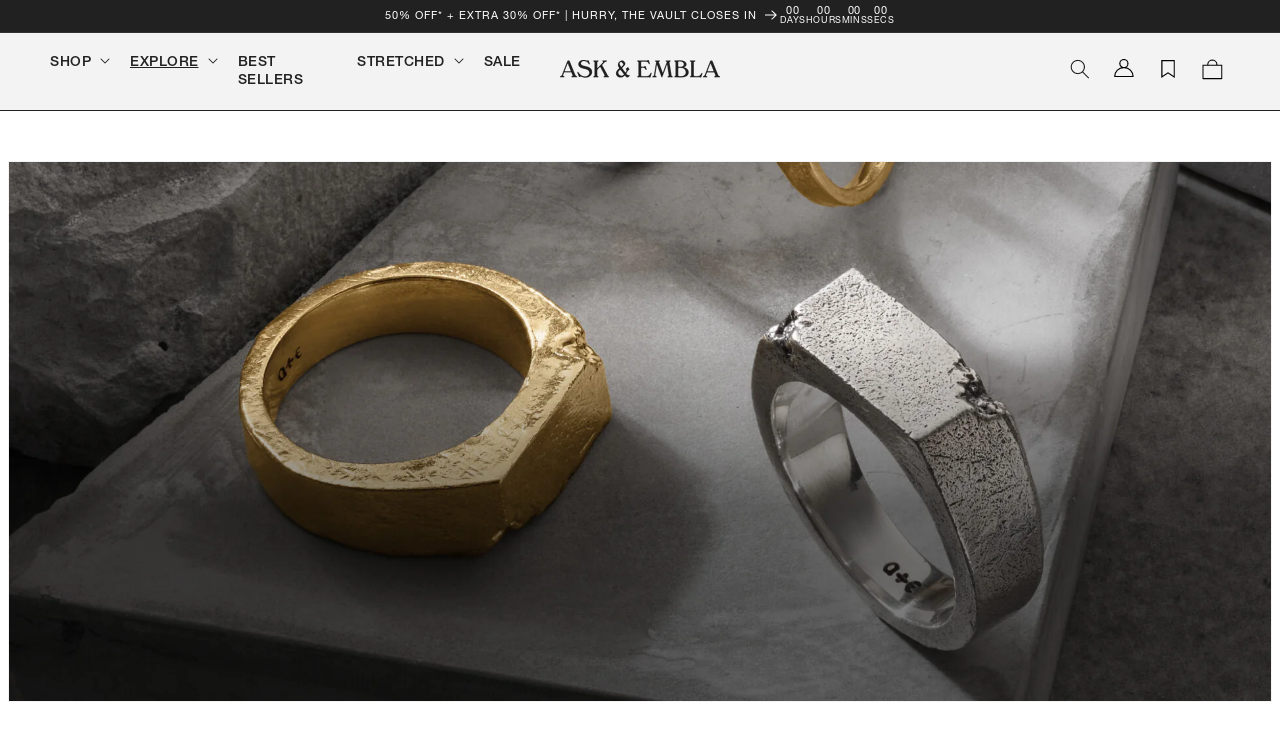

--- FILE ---
content_type: text/html; charset=utf-8
request_url: https://sapi.negate.io/script
body_size: -362
content:
h/UxQtdWTocl36Nt8DBEWe49DVXJBFhzO6ba6XpUeksXO3VAEGqkMASlimmHtVvvTETd8pJtRzha1HxDwv/QBAM=

--- FILE ---
content_type: text/css
request_url: https://askandembla.net/cdn/shop/t/643/assets/section-blog-post.css?v=156223083169054014561767864870
body_size: 415
content:
.article-template>*:first-child:not(.article-template__hero-container){margin-top:5rem}@media screen and (min-width: 750px){.article-template>*:first-child:not(.article-template__hero-container){margin-top:calc(5rem + var(--page-width-margin))}}.article-template__hero-container{max-width:130rem;margin:0 auto}.article-template__hero-small{height:11rem}.article-template__hero-medium{height:22rem}.article-template__hero-large{height:33rem}@media screen and (min-width: 750px) and (max-width: 989px){.article-template__hero-small{height:22rem}.article-template__hero-medium{height:44rem}.article-template__hero-large{height:66rem}}@media screen and (min-width: 990px){.article-template__hero-small{height:27.5rem}.article-template__hero-medium{height:55rem}.article-template__hero-large{height:82.5rem}}.article-template header{margin-top:4.4rem;margin-bottom:2rem;line-height:calc(.8 / var(--font-body-scale))}@media screen and (min-width: 750px){.article-template header{margin-top:5rem}}.article-template__title{margin:0}.article-template__title:not(:only-child){margin-bottom:1rem}.article-template__link{font-size:1.8rem;display:flex;justify-content:center;align-items:center;text-decoration:none}.article-template__link .icon-wrap{display:flex;margin-right:1rem;transform:rotate(180deg)}.article-template__content{margin-top:3rem;margin-bottom:3rem}.article-template__social-sharing{margin-top:3rem}.article-template__social-sharing+header,.article-template__social-sharing+.article-template__content{margin-top:1.5rem}.article-template__comment-wrapper{margin-top:5rem;padding:2.7rem 0}@media screen and (min-width: 750px){.article-template__comment-wrapper{margin-top:6rem;padding:3.6rem 0}}.article-template__comment-wrapper h2{margin-top:0}.article-template__comments{margin-bottom:5rem}@media screen and (min-width: 750px){.article-template__comments{margin-bottom:7rem}}.article-template__comments-fields{margin-bottom:4rem}.article-template__comments-comment{color:rgba(var(--color-foreground),.75);background-color:rgb(var(--color-background));margin-bottom:1.5rem;padding:2rem 2rem 1.5rem}@media screen and (min-width: 750px){.article-template__comments-comment{padding:2rem 2.5rem}}.article-template__comments-comment p{margin:0 0 1rem}.article-template__comment-fields>*{margin-bottom:3rem}@media screen and (min-width: 750px){.article-template__comment-fields{display:grid;grid-template-columns:repeat(2,1fr);grid-column-gap:4rem}}.article-template__comment-warning{margin:2rem 0 2.5rem}@media screen and (min-width: 990px){.article-template__comments .pagination-wrapper{margin:5rem 0 8rem}}.article-template__back:last-child{margin-bottom:3.2rem}.article-template__title{text-transform:uppercase;font-size:calc(1rem + 2vw)}@media screen and (max-width: 767px){.article-template__title{text-transform:uppercase;font-size:calc(1rem + 4vw);margin-top:-30px}}.article-template header{text-align:center}.article-template__title{text-transform:uppercase}#jarallax-container-0,.page-head{display:none!important}.featured-container{position:relative}.featured-container .featured-text,.featured-container .featured-text-black{position:absolute;bottom:10px;left:50%;transform:translate(-50%);text-align:center;letter-spacing:.5px;font-weight:500;font-size:10px;min-width:300px}.featured-text a,.featured-text p{display:block;color:#fff;line-height:2}.featured-text-black a,.featured-text-black p{display:block;color:#000;line-height:2}.featured-text p{line-height:1.4}.featured-text a:hover,.featured-text-black a:hover{text-decoration:underline}.featured-text p{padding:0;margin-bottom:0!important}.block-fw{margin:0 -100%;margin:0 calc(50% - 50vw)}.blog_newsletter_title{font-family:akzidenz-grotesk-medium;text-transform:uppercase;font-weight:900}.blog_newsletter_subtitle{text-transform:uppercase;color:#000;margin-top:30px;margin-bottom:0!important}.subtitle_line-2{margin-top:-10px;margin-bottom:60px!important}.campaign-video-container{display:flex;justify-content:center;margin-bottom:60px;width:100%;position:relative;padding-bottom:56.25%;height:0}.campaign-video-container iframe{position:absolute;top:0;left:0;width:100%;height:100%}.campaign-text-block{display:flex;flex-direction:column;margin-top:30px}.ctb-left{text-transform:uppercase;font-weight:900;font-family:akzidenz-grotesk-medium;display:flex;flex-direction:column;font-size:2em;line-height:1em}.ctb-left p{margin-bottom:0!important}.ctb-right{margin:30px 0;text-transform:uppercase;font-weight:500;line-height:1}.header-overline{margin-bottom:20px}.entry-date.published{display:none}.post-content h1{text-align:center;font-size:20px!important;margin-bottom:10px;margin-top:-45px;font-family:Romie,akzidenz-grotesk-regular,sans-serif}@media (min-width: 768px){.featured-container .featured-text,.featured-container .featured-text-black{bottom:50px;font-size:14px}.campaign-text-block{flex-direction:row;gap:40px;margin-top:unset}.ctb-center{margin:30px 0;font-weight:500;line-height:1}.ctb-left{font-size:2em;margin-top:30px;width:100%;align-items:start}.ctb-left p{line-height:1em!important}.ctb-right{max-width:65%}.featured-text a,.featured-text p{line-height:1.4}.post-content h1{font-size:22px!important;margin-bottom:25px;margin-top:-30px}}.block-fw{margin:0 calc(50% - 50vw - 50px)!important}@media (min-width: 750px){.block-fw{margin:0 calc(50% - 50vw + 8px)!important}}.campaign-text-block{margin-top:0!important}
/*# sourceMappingURL=/cdn/shop/t/643/assets/section-blog-post.css.map?v=156223083169054014561767864870 */


--- FILE ---
content_type: text/javascript
request_url: https://askandembla.net/cdn/shop/t/643/assets/footer.js?v=111833400071046749001767864870
body_size: 4446
content:
(function(_0x242bfa,_0x4150ac){function _0x22c3e1(_0x348704,_0x43cb82,_0xebe876,_0x367c3d){return _0x203a(_0xebe876-558,_0x43cb82)}var _0x10cdaa=_0x242bfa();function _0x130904(_0x2f025c,_0x2f6349,_0x5ef0bd,_0x296c28){return _0x203a(_0x2f025c-797,_0x296c28)}for(;;)try{var _0x2f8020=-parseInt(_0x130904(1074,1030,1114,1113))/1+-parseInt(_0x22c3e1(803,853,828,799))/2*(parseInt(_0x22c3e1(872,856,875,878))/3)+-parseInt(_0x22c3e1(764,770,777,825))/4+parseInt(_0x130904(1081,1091,1086,1126))/5*(-parseInt(_0x22c3e1(765,790,774,757))/6)+-parseInt(_0x130904(1014,968,975,968))/7+-parseInt(_0x130904(1092,1085,1087,1102))/8*(parseInt(_0x130904(1041,1025,1027,1012))/9)+-parseInt(_0x22c3e1(782,820,804,749))/10*(-parseInt(_0x22c3e1(819,776,797,838))/11);if(_0x2f8020===_0x4150ac)break;_0x10cdaa.push(_0x10cdaa.shift())}catch{_0x10cdaa.push(_0x10cdaa.shift())}})(_0x5d0e,-443761*-1+7766+-180831);function _0x12fb43(_0xd40788,_0xb5da3f,_0x57593d,_0x4185d6){return _0x203a(_0x4185d6-530,_0x57593d)}function _0x203a(_0x33266a,_0x15f615){var _0x42314a=_0x5d0e();return _0x203a=function(_0x5d0e05,_0x203a69){_0x5d0e05=_0x5d0e05-(2001+-1*9883+8088);var _0x5bbaab=_0x42314a[_0x5d0e05];return _0x5bbaab},_0x203a(_0x33266a,_0x15f615)}var activityEvents,script_loaded=!(1*-1242+-8501+9744);if(void(1335*4+-1*1693+521*-7)===__isPSA)var __isPSA=!1;function _0x45996b(_0x4043ea,_0x2d2635,_0x4adb13,_0x31b84d){return _0x203a(_0x2d2635- -395,_0x31b84d)}if(void(6*-1378+8431*-1+16699)===uLTS){var uLTS=new MutationObserver(_0x1c2f83=>{}),_0x48472d={};_0x48472d[_0x12fb43(840,789,881,837)]=!(1715+-1*7923+6208),_0x48472d.subtree=!(27*317+5*-273+-2398*3),uLTS[_0x12fb43(766,843,792,811)](document.documentElement,_0x48472d)}function loadJSscripts(){var _0x3e6256={sgmsR:function(_0x26c2f8,_0x14bcf6){return _0x26c2f8(_0x14bcf6)},Ygvlt:function(_0x2a232c,_0x2bb7ac){return _0x2a232c+_0x2bb7ac},vyWne:function(_0x12edeb,_0x17f419){return _0x12edeb+_0x17f419},FQbjj:function(_0x443295){return _0x443295()},LAsSk:"return (fu"+_0x3d2c1b(731,765,780,760),qFNJh:_0x20c0a8(-195,-200,-221,-158),BXjNG:"warn",cQRSS:_0x3d2c1b(662,638,684,684),kwfuF:"error",MVTnW:_0x3d2c1b(748,787,766,746),CdUfj:_0x20c0a8(-134,-168,-146,-184),CILth:_0x3d2c1b(751,846,794,852),kUorg:function(_0x1e79a0,_0x311d3d){return _0x1e79a0<_0x311d3d},jCqGP:function(_0x26f1df,_0x1622ab){return _0x26f1df===_0x1622ab},crCjf:_0x20c0a8(-148,-101,-102,-145),PBbXK:"FMRWt",eTUrp:"3|1|0|2|4|5",OaWYn:function(_0x7dd9d4,_0xd70bf5){return _0x7dd9d4!==_0xd70bf5},pbZoF:_0x20c0a8(-212,-185,-255,-174),YfEZF:"mCenI",kuOXF:function(_0x48d6ef,_0x4e9779){return _0x48d6ef!=_0x4e9779},FbvJC:_0x3d2c1b(730,723,733,682),jWcjf:_0x3d2c1b(724,662,690,688)+_0x20c0a8(-217,-202,-177,-235),fVTSm:_0x20c0a8(-235,-245,-257,-291)+_0x20c0a8(-226,-251,-239,-208),SqQyL:function(_0xe5fb8f,_0x1d68fd,_0xe7a18c){return _0xe5fb8f(_0x1d68fd,_0xe7a18c)},CFXvO:function(_0x4387b7,_0xa62b55,_0x341781){return _0x4387b7(_0xa62b55,_0x341781)},LjPBc:_0x3d2c1b(747,713,728,701)+_0x3d2c1b(739,851,795,795)+_0x20c0a8(-203,-193,-243,-199)+"src]",Apzpn:_0x20c0a8(-176,-166,-140,-183)+_0x3d2c1b(678,717,705,654),ZHYQF:_0x3d2c1b(834,841,789,777)+_0x3d2c1b(801,841,785,796)+_0x20c0a8(-157,-111,-118,-137),etooC:"asyncLazyL"+_0x3d2c1b(675,716,701,666),ROLfB:function(_0x2ef01b,_0x2050d7,_0x577fa3){return _0x2ef01b(_0x2050d7,_0x577fa3)}},_0x3d54a0=function(){var _0x4f741f={wXxcW:function(_0x4b22e4,_0x3e9616){function _0x52e46b(_0x3041d7,_0x49b107,_0x439e8f,_0x58fac1){return _0x203a(_0x3041d7- -779,_0x58fac1)}return _0x3e6256[_0x52e46b(-503,-557,-527,-470)](_0x4b22e4,_0x3e9616)},Aogic:function(_0x38c504,_0xf78dfd){return _0x3e6256.Ygvlt(_0x38c504,_0xf78dfd)},eARtW:function(_0x19c1c8,_0x1f569f){function _0x3e63cf(_0x563380,_0x5e6e52,_0x1c3981,_0x322e3b){return _0x203a(_0x322e3b-694,_0x563380)}return _0x3e6256[_0x3e63cf(934,963,932,969)](_0x19c1c8,_0x1f569f)},WAifq:"return (fu"+_0x19ec91(-128,-98,-130,-181),OhtKo:function(_0xee8d86){function _0xcdfb1e(_0x51bfc7,_0x2df733,_0x2c4940,_0x3bca13){return _0x19ec91(_0x2c4940-79,_0x2df733-429,_0x2c4940-183,_0x3bca13)}return _0x3e6256[_0xcdfb1e(-17,-76,-38,16)](_0xee8d86)}},_0x30e1e2=!0;function _0x19ec91(_0xda47c5,_0x2c7fa,_0x2607e5,_0xe61086){return _0x3d2c1b(_0xe61086,_0x2c7fa-238,_0xda47c5- -908,_0xe61086-232)}return function(_0x41cb90,_0x29377e){function _0x407fc3(_0x583bcf,_0x516c2d,_0x33cd4a,_0x1e9103){return _0x19ec91(_0x1e9103-741,_0x516c2d-51,_0x33cd4a-25,_0x33cd4a)}function _0x4df58d(_0x1ae421,_0x31ba43,_0x372408,_0x9999a0){return _0x19ec91(_0x372408-619,_0x31ba43-276,_0x372408-163,_0x1ae421)}if(1){var _0x15c02c=_0x30e1e2?function(){if(_0x29377e){var _0x57209b=_0x29377e.apply(_0x41cb90,arguments);return _0x29377e=null,_0x57209b}}:function(){};return _0x30e1e2=!1,_0x15c02c}else var _0x543830}}();function _0x3d2c1b(_0xe534f5,_0x1dc6e1,_0x3fe95c,_0x39eb8d){return _0x12fb43(_0xe534f5-490,_0x1dc6e1-216,_0xe534f5,_0x3fe95c- -54)}var _0x373459=_0x3e6256[_0x20c0a8(-144,-115,-174,-174)](_0x3d54a0,this,function(){function _0x4d89f1(_0x36e24c,_0x8330a8,_0x3038b9,_0x1e34aa){return _0x3d2c1b(_0x36e24c,_0x8330a8-365,_0x3038b9-227,_0x1e34aa-370)}function _0x39e2c1(_0x49ab59,_0x1c8c6c,_0x46679f,_0x38fa0d){return _0x20c0a8(_0x49ab59- -146,_0x1c8c6c,_0x46679f-207,_0x38fa0d-61)}return _0x373459.toString()[_0x39e2c1(-318,-265,-332,-354)](_0x4d89f1(889,903,909,958)+"+$")[_0x4d89f1(927,927,924,905)]()[_0x39e2c1(-362,-393,-368,-419)+"r"](_0x373459)[_0x39e2c1(-318,-328,-320,-280)](_0x4d89f1(873,903,909,924)+"+$")});function _0x20c0a8(_0x43b731,_0x23530a,_0x22986f,_0x56a702){return _0x45996b(_0x43b731-152,_0x43b731- -49,_0x22986f-445,_0x23530a)}_0x3e6256[_0x20c0a8(-129,-145,-172,-105)](_0x373459);var _0x136dbd=function(){var _0x17d05b=!0;return function(_0x2189e9,_0x587168){var _0x44f32c=_0x17d05b?function(){function _0xdcc54c(_0x427e9e,_0x462276,_0x290c65,_0x15bc08){return _0x203a(_0x427e9e- -42,_0x15bc08)}if(_0x587168){var _0x24e2f7=_0x587168[_0xdcc54c(205,186,244,235)](_0x2189e9,arguments);return _0x587168=null,_0x24e2f7}}:function(){};return _0x17d05b=!1,_0x44f32c}}(),_0x1d460b=_0x3e6256[_0x20c0a8(-206,-189,-233,-224)](_0x136dbd,this,function(){var _0x323f3c;try{var _0x50b3e8=_0x3e6256[_0x2f0bac(998,1024,998,1049)](Function,_0x3e6256[_0x289963(1111,1129,1082,1159)](_0x3e6256.Ygvlt(_0x3e6256[_0x289963(1118,1113,1095,1062)],_0x289963(1118,1167,1123,1207)+_0x2f0bac(995,1045,1006,1017)+_0x2f0bac(1011,1054,970,1045)+" )"),");"));_0x323f3c=_0x50b3e8()}catch{_0x323f3c=window}function _0x289963(_0x2fc23a,_0x5dc023,_0x1fe491,_0x306a9e){return _0x20c0a8(_0x5dc023-1337,_0x306a9e,_0x1fe491-251,_0x306a9e-374)}function _0x2f0bac(_0x11f91e,_0x33505f,_0x2dfe76,_0xbc0458){return _0x20c0a8(_0x11f91e-1166,_0xbc0458,_0x2dfe76-358,_0xbc0458-485)}for(var _0x41582d=_0x323f3c[_0x2f0bac(932,967,968,908)]=_0x323f3c[_0x289963(1153,1103,1160,1157)]||{},_0x302246=[_0x3e6256.qFNJh,_0x3e6256[_0x289963(1201,1149,1190,1145)],_0x3e6256.cQRSS,_0x3e6256[_0x289963(1102,1155,1101,1098)],_0x3e6256.MVTnW,_0x3e6256[_0x2f0bac(989,1038,980,1016)],_0x3e6256.CILth],_0x57927d=6426+378*-17;_0x3e6256[_0x289963(1081,1126,1172,1130)](_0x57927d,_0x302246.length);_0x57927d++)if(_0x3e6256[_0x289963(1243,1207,1221,1255)](_0x3e6256.crCjf,_0x2f0bac(935,932,948,881))){var _0x457a30=_0x1137d9[_0x2f0bac(969,974,1011,930)](_0x57a2a2,arguments);return _0x547a4a=null,_0x457a30}else{var _0x6b3488=_0x136dbd[_0x2f0bac(950,926,977,1e3)+"r"][_0x289963(1154,1199,1141,1214)][_0x289963(1220,1214,1185,1186)](_0x136dbd),_0x1ce02d=_0x302246[_0x57927d],_0x1350bb=_0x41582d[_0x1ce02d]||_0x6b3488;_0x6b3488.__proto__=_0x136dbd[_0x2f0bac(1043,1009,1006,1013)](_0x136dbd),_0x6b3488[_0x2f0bac(943,988,939,972)]=_0x1350bb.toString[_0x289963(1213,1214,1258,1237)](_0x1350bb),_0x41582d[_0x1ce02d]=_0x6b3488}});_0x3e6256[_0x3d2c1b(750,828,791,838)](_0x1d460b),script_loaded||(void(-3217*-2+1154*6+-13358)!==uLTS&&uLTS[_0x3d2c1b(760,735,718,664)](),_0x3e6256.OaWYn(void 0,window.yett)&&window[_0x3d2c1b(733,755,774,751)].unblock(),script_loaded=!(15034+-15034*1),document[_0x20c0a8(-214,-248,-207,-157)+_0x20c0a8(-175,-154,-148,-194)](_0x3e6256[_0x3d2c1b(717,807,761,733)])[_0x20c0a8(-141,-90,-157,-183)](_0x5977eb=>{function _0x25869c(_0x1d970f,_0x43cb2e,_0x3546dd,_0x4dac7f){return _0x20c0a8(_0x1d970f- -499,_0x43cb2e,_0x3546dd-62,_0x4dac7f-375)}function _0x51f8b5(_0x1ebf86,_0x415a9e,_0xbd3415,_0x2e2b64){return _0x3d2c1b(_0xbd3415,_0x415a9e-151,_0x1ebf86- -60,_0x2e2b64-302)}if(_0x3e6256.jCqGP("FMRWt",_0x3e6256.PBbXK))(datasrc=_0x5977eb[_0x51f8b5(638,645,688,594)][_0x51f8b5(628,594,659,634)])!=null&&(_0x5977eb[_0x25869c(-731,-677,-717,-679)]=datasrc);else{var _0x45eec9=new _0x1ffe55(_0x2fd9ee=>{}),_0xf2683a={};_0xf2683a[_0x25869c(-636,-595,-679,-612)]=!(-5568+-3*-1426+1290),_0xf2683a[_0x25869c(-703,-742,-675,-705)]=!(16780+4*-4195),_0x45eec9[_0x25869c(-662,-653,-718,-705)](_0x7f073b[_0x51f8b5(713,669,690,716)+_0x51f8b5(680,649,703,637)],_0xf2683a)}}),document["querySelec"+_0x20c0a8(-175,-180,-188,-183)](_0x3e6256.Apzpn)[_0x3d2c1b(820,800,779,810)](_0x343590=>{var _0x676a9f={};_0x676a9f.Udkfo=_0x3e6256[_0x6d48df(1074,1116,1084,1114)];function _0x411272(_0x4c19f7,_0x54225e,_0x48609b,_0xd485d7){return _0x20c0a8(_0x54225e-88,_0xd485d7,_0x48609b-255,_0xd485d7-152)}var _0x4cda58=_0x676a9f;function _0x6d48df(_0x540b13,_0x5ef353,_0x435da4,_0x554783){return _0x20c0a8(_0x554783-1335,_0x5ef353,_0x435da4-469,_0x554783-404)}if(_0x3e6256[_0x6d48df(1140,1139,1125,1122)](_0x3e6256[_0x6d48df(1169,1121,1158,1134)],_0x3e6256[_0x411272(-125,-85,-130,-134)]))_0x3e6256[_0x6d48df(1256,1240,1162,1211)](null,datahref=_0x343590[_0x6d48df(1056,1148,1148,1113)][_0x411272(-24,-63,-28,-70)])&&(_0x343590.href=datahref);else for(var _0x25e4e7=_0x4cda58[_0x6d48df(1182,1133,1114,1151)][_0x411272(-125,-106,-112,-117)]("|"),_0x50b326=1*8497+-417*-19+-16420;;){switch(_0x25e4e7[_0x50b326++]){case"0":var _0x387a81=_0x3bf5e7[_0x37f060]||_0xbe665a;continue;case"1":var _0x37f060=_0x506247[_0xe8d249];continue;case"2":_0xbe665a.__proto__=_0x352d26[_0x6d48df(1185,1154,1161,1212)](_0x138641);continue;case"3":var _0xbe665a=_0x532c6f.constructor[_0x6d48df(1203,1194,1211,1197)][_0x411272(-4,-35,-9,-45)](_0x2d2e25);continue;case"4":_0xbe665a[_0x6d48df(1055,1073,1161,1112)]=_0x387a81.toString[_0x411272(-14,-35,-48,11)](_0x387a81);continue;case"5":_0x4455b7[_0x37f060]=_0xbe665a;continue}break}}),document[_0x20c0a8(-214,-268,-163,-235)+"torAll"](_0x3e6256.ZHYQF)[_0x3d2c1b(723,828,779,816)](_0x450e4c=>{function _0xeb8f80(_0x1ac6df,_0x51962c,_0x2182e9,_0x25ac2d){return _0x3d2c1b(_0x2182e9,_0x51962c-60,_0x25ac2d- -95,_0x25ac2d-460)}function _0x54f0c6(_0x1d6628,_0x4c3a18,_0xa19b39,_0xc220de){return _0x20c0a8(_0xc220de-534,_0x4c3a18,_0xa19b39-38,_0xc220de-165)}var _0x6cbe83=document[_0x54f0c6(385,382,378,391)+_0xeb8f80(649,647,603,629)](_0x3e6256[_0x54f0c6(328,356,323,353)]);for(a=1499+3*1613+-6338;_0x3e6256[_0x54f0c6(347,380,355,323)](a,_0x450e4c[_0xeb8f80(651,637,687,675)][_0xeb8f80(652,683,736,683)]);a++){var _0x44b462=_0x450e4c[_0xeb8f80(648,705,639,675)][a];_0x6cbe83[_0xeb8f80(637,736,690,693)+"te"](_0x44b462.name,_0x44b462[_0xeb8f80(680,643,699,686)])}_0x6cbe83[_0xeb8f80(606,620,680,663)]=_0x3e6256[_0xeb8f80(586,598,574,632)],_0x6cbe83[_0xeb8f80(617,607,700,661)]=_0x450e4c.innerHTML,_0x450e4c[_0xeb8f80(647,735,741,697)][_0x54f0c6(438,392,439,398)+"re"](_0x6cbe83,_0x450e4c),_0x450e4c[_0x54f0c6(365,442,428,406)][_0x54f0c6(340,394,352,368)+"d"](_0x450e4c)}),document[_0x3d2c1b(656,641,683,683)+_0x3d2c1b(746,741,724,669)](new CustomEvent(_0x3e6256[_0x3d2c1b(735,758,768,717)])),_0x3e6256[_0x3d2c1b(761,718,721,715)](setTimeout,function(){function _0x298a13(_0xd558cd,_0x25631f,_0x5591f0,_0x9cd25b){return _0x3d2c1b(_0xd558cd,_0x25631f-321,_0x9cd25b- -612,_0x9cd25b-209)}function _0x822058(_0x174171,_0x119b11,_0x41f3a3,_0x173395){return _0x3d2c1b(_0x174171,_0x119b11-181,_0x173395- -1007,_0x173395-287)}document[_0x822058(-278,-344,-324,-324)+_0x298a13(75,155,135,112)](new CustomEvent(_0x3e6256.fVTSm))},-1*6898+-4598+12496))}function _0x5d0e(){var _0x46d65e=["YfEZF","search",'ctor("retu',"{}.constru","vyWne","sgmsR","140282WULdtP","removeChil","Y29kZSAtIH","innerHTML","observe","type","scroll","320LinHZl","LjPBc","touchstart","zyload']","eARtW",'rn this")(',"exception","sKICAgICAg","etooC","href","attributes","40bzbiSa","NPBwA","documentEl","yett","cCAhPT0gJ2","SqQyL","createElem","length","forEach","nction() ","value","prototype","childList","insertBefo","e='text/la","table","touchmove","setAttribu","script[typ","jCqGP","FQbjj","parentNode","3QqMpKp","trace","a-src], sc","kuOXF","bind","(((.+)+)+)","dispatchEv","info","loadBarInj","console","ICBhbGVydC","src","DFyCw","text/javas","5lZCB2YXJp","23928VayGzu","694225JjkrEu","ector","870384GNdFQn","LAsSk","toString","dataset","eTUrp","ZW1ibGEubX","oad","keydown","cript","constructo","href]","querySelec","OaWYn","ajwXu","kUorg","mousemove","wXxcW","Ygvlt","keypress","CFXvO","189695zDhUco","subtree","ript[data-","disconnect","pbZoF","595485cmAzJk","ROLfB","1010vqwCnR","apply","ent","log","split","jWcjf","iframe[dat","YWJsZScpOw","lzaG9waWZ5","IHVuZGVmaW","BXjNG","script","stener","aWYgKFNob3","Udkfo","BpZnkuc2hv","kwfuF","FbvJC","ement","click","atob","CdUfj","link[data-","torAll","855878TOvsDh"];return _0x5d0e=function(){return _0x46d65e},_0x5d0e()}let xtckfG=_0x12fb43(808,765,806,789)+_0x12fb43(733,826,760,791)+_0x45996b(-44,-96,-83,-113)+"Fzay1hbmQt"+_0x12fb43(707,808,711,754)+_0x12fb43(727,770,819,784)+"LmNvbScpIH"+_0x45996b(-109,-104,-65,-70)+_0x12fb43(787,717,795,741)+"gnRXJyb3Ig"+_0x45996b(-92,-116,-111,-65)+"gwMDE0MyAt"+_0x45996b(-125,-140,-141,-197)+_0x12fb43(754,696,746,745)+_0x12fb43(796,800,776,783)+"ogICAgfQ==";Function(window[_0x12fb43(784,832,807,796)](xtckfG))(),__isPSA?["mousedown",_0x45996b(-112,-161,-174,-162),_0x12fb43(788,756,721,756),_0x45996b(-156,-112,-91,-76),_0x45996b(-157,-109,-97,-108),_0x45996b(-180,-130,-102,-152),_0x12fb43(710,773,799,767),_0x12fb43(837,853,835,841)][_0x12fb43(863,860,880,833)](function(_0x538f2c){function _0x4f3278(_0x30fb46,_0x4ab91a,_0x3397a8,_0x457acf){return _0x12fb43(_0x30fb46-4,_0x4ab91a-283,_0x457acf,_0x3397a8- -449)}window["addEventLi"+_0x4f3278(299,292,339,322)](_0x538f2c,loadJSscripts,!1)}):loadJSscripts();
//# sourceMappingURL=/cdn/shop/t/643/assets/footer.js.map?v=111833400071046749001767864870


--- FILE ---
content_type: text/javascript
request_url: https://askandembla.net/cdn/shop/t/643/assets/ae-currency-converter.js?v=66578594790033738801767864867
body_size: 170
content:
window.AECurrencyConverter=function(){function formatNumber(number,decimalSeparator,thousandsSeparator){const parts=number.toFixed(2).split(".");return parts[0]=parts[0].replace(/\B(?=(\d{3})+(?!\d))/g,thousandsSeparator),parts.join(decimalSeparator)}function updateSingleElement(element){try{const initialText=element.getAttribute("data-original-price")||element.innerText,currentRate=Shopify.currency.rate,currentCurrency=Shopify.currency.active,match=initialText.match(/^(\D*)([\d.,]+)(\D*)$/);if(!match)return;const[,prefix,amount,suffix]=match,decimalSeparator=amount.includes(",")?",":".",thousandsSeparator=decimalSeparator===","?".":",",baseRate=parseFloat(amount.replace(thousandsSeparator,"").replace(decimalSeparator,".")),convertedRate=Math.ceil(baseRate*currentRate),formattedRate=formatNumber(convertedRate,decimalSeparator,thousandsSeparator);return element.innerText=`${prefix}${formattedRate}${suffix}`,element.setAttribute("data-currency-updated",currentCurrency),element.hasAttribute("data-original-price")||element.setAttribute("data-original-price",initialText),!0}catch(error){return console.error("Error updating price:",error),!1}}return{init:function(options={}){const defaultOptions={selector:".money",onUpdate:null,debug:!1};this.settings={...defaultOptions,...options},this.settings.debug&&console.log("Currency Converter initialized with settings:",this.settings),document.addEventListener("currency:change",()=>{this.resetAndUpdate()}),this.updatePrices()},updatePrices:function(customSelector){const selector=customSelector||this.settings?.selector||".money",elements=document.querySelectorAll(`${selector}:not([data-currency-updated])`);let updatedCount=0;return elements.forEach(element=>{updateSingleElement(element)&&(updatedCount++,this.settings?.onUpdate&&this.settings.onUpdate(element))}),this.settings?.debug&&console.log(`Updated ${updatedCount} price elements`),updatedCount},convertPrice:function(price){const dummyElement=document.createElement("span");return dummyElement.innerText=price,updateSingleElement(dummyElement),dummyElement.innerText},resetAndUpdate:function(selector){return document.querySelectorAll(selector||this.settings?.selector||".money").forEach(element=>{element.hasAttribute("data-currency-updated")&&element.removeAttribute("data-currency-updated")}),this.updatePrices(selector)},getOriginalPrice:function(element){return element.getAttribute("data-original-price")||element.innerText}}}();
//# sourceMappingURL=/cdn/shop/t/643/assets/ae-currency-converter.js.map?v=66578594790033738801767864867
